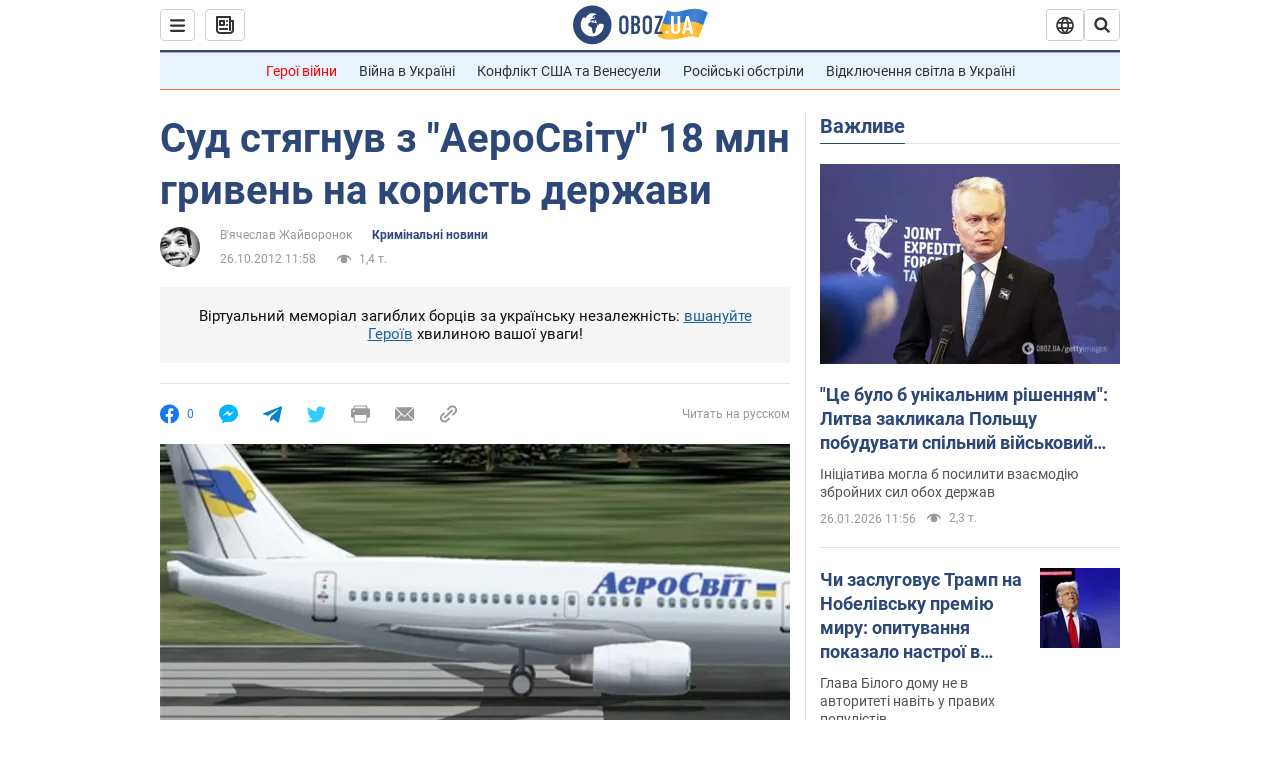

--- FILE ---
content_type: application/x-javascript; charset=utf-8
request_url: https://servicer.idealmedia.io/1418748/1?nocmp=1&sessionId=69777745-0c531&sessionPage=1&sessionNumberWeek=1&sessionNumber=1&scale_metric_1=64.00&scale_metric_2=256.00&scale_metric_3=100.00&cbuster=1769436997365737940579&pvid=00d7813a-d203-4ea1-845e-034ff52b2f2b&implVersion=11&lct=1763555100&mp4=1&ap=1&consentStrLen=0&wlid=52d1d12b-67b0-4969-820d-77cfca30650b&uniqId=15996&niet=4g&nisd=false&evt=%5B%7B%22event%22%3A1%2C%22methods%22%3A%5B1%2C2%5D%7D%2C%7B%22event%22%3A2%2C%22methods%22%3A%5B1%2C2%5D%7D%5D&pv=5&jsv=es6&dpr=1&hashCommit=cbd500eb&apt=2012-10-26T11%3A58%3A00&tfre=3708&w=0&h=1&tl=150&tlp=1&sz=0x1&szp=1&szl=1&cxurl=https%3A%2F%2Fincident.obozrevatel.com%2Fukr%2Fcrime%2F16582-sud-styagnuv-z-aerosvitu-18-mln-griven-na-korist-derzhavi.htm&ref=&lu=https%3A%2F%2Fincident.obozrevatel.com%2Fukr%2Fcrime%2F16582-sud-styagnuv-z-aerosvitu-18-mln-griven-na-korist-derzhavi.htm
body_size: 884
content:
var _mgq=_mgq||[];
_mgq.push(["IdealmediaLoadGoods1418748_15996",[
["ua.tribuna.com","11961719","1","Дерюгина ответила на вопрос, почему развелась с Блохиным","Президент Украинской федерации гимнастики Ирина Дерюгина рассказала, почему завершился ее брак с Олегом Блохиным.– Почему вы развелись?– У него родились дети.","0","","","","OTMe5PMNB0fT-Ml_4zCPn91ZE1NiRfuCRhYjfW4W65s0SzVyF_SAN_yRZlnvElbRJP9NESf5a0MfIieRFDqB_Kldt0JdlZKDYLbkLtP-Q-W7zB3tDUBap-LJkJDS2GNJ",{"i":"https://s-img.idealmedia.io/n/11961719/45x45/160x0x520x520/aHR0cDovL2ltZ2hvc3RzLmNvbS90LzQyNjAwMi85MjI3NTQ4ODU2NmYyMWU5ODlkYWVlN2NhMjI4NTQ4NS5qcGc.webp?v=1769436997-eCBmRL3_RNy_utPq1TrdMAKvP5LT6JVL9HWs3a9KBcw","l":"https://clck.idealmedia.io/pnews/11961719/i/1298901/pp/1/1?h=OTMe5PMNB0fT-Ml_4zCPn91ZE1NiRfuCRhYjfW4W65s0SzVyF_SAN_yRZlnvElbRJP9NESf5a0MfIieRFDqB_Kldt0JdlZKDYLbkLtP-Q-W7zB3tDUBap-LJkJDS2GNJ&utm_campaign=obozrevatel.com&utm_source=obozrevatel.com&utm_medium=referral&rid=a054ce0f-fac1-11f0-ba24-d404e6f98490&tt=Direct&att=3&afrd=296&iv=11&ct=1&gdprApplies=0&muid=q0qB94FXmMg6&st=-300&mp4=1&h2=RGCnD2pppFaSHdacZpvmnsy2GX6xlGXVu7txikoXAu9kApNTXTADCUxIDol3FKO5zpSwCTRwppme7hac-lJkcw**","adc":[],"sdl":0,"dl":"","category":"Спорт","dbbr":0,"bbrt":0,"type":"e","media-type":"static","clicktrackers":[],"cta":"Читати далі","cdt":"","tri":"a054ddd8-fac1-11f0-ba24-d404e6f98490","crid":"11961719"}],],
{"awc":{},"dt":"desktop","ts":"","tt":"Direct","isBot":1,"h2":"RGCnD2pppFaSHdacZpvmnsy2GX6xlGXVu7txikoXAu9kApNTXTADCUxIDol3FKO5zpSwCTRwppme7hac-lJkcw**","ats":0,"rid":"a054ce0f-fac1-11f0-ba24-d404e6f98490","pvid":"00d7813a-d203-4ea1-845e-034ff52b2f2b","iv":11,"brid":32,"muidn":"q0qB94FXmMg6","dnt":2,"cv":2,"afrd":296,"consent":true,"adv_src_id":39175}]);
_mgqp();
